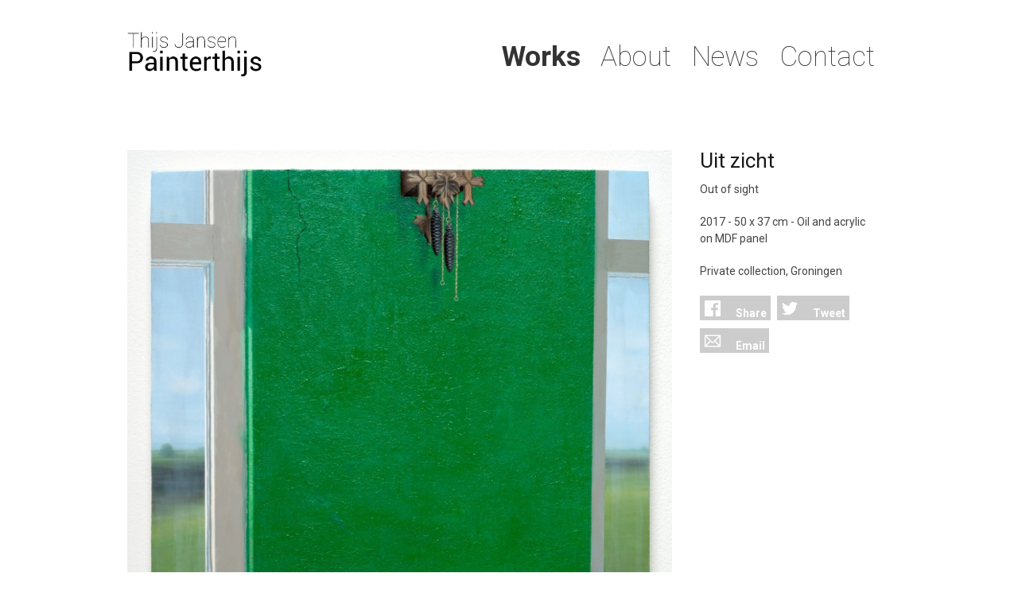

--- FILE ---
content_type: text/html; charset=UTF-8
request_url: https://painterthijs.com/work/uit-zicht
body_size: 2683
content:
<!doctype html>
<!--[if lt IE 7 ]><html class="no-js ie oldie ie6" lang="en"> <![endif]-->
<!--[if IE 7 ]><html class="no-js ie oldie ie7" lang="en"> <![endif]-->
<!--[if IE 8 ]><html class="no-js ie oldie ie8" lang="en"> <![endif]-->
<!--[if (gte IE 9)|!(IE)]><!-->
<html class="no-js" lang="en">
<!--<![endif]-->
<head>
    <meta charset="utf-8">
    <link rel="dns-prefetch" href="//ajax.googleapis.com">
    <link rel="dns-prefetch" href="//fonts.googleapis.com">
    <link rel="dns-prefetch" href="//apis.google.com">
    <link rel="dns-prefetch" href="//googlecode.com">
    <link rel="dns-prefetch" href="//facebook.com">
    <link rel="dns-prefetch" href="//platform.twitter.com">
    
    <title>Uit zicht</title>
    <base href="https://painterthijs.com/">
    <link rel="canonical" href="https://painterthijs.com/work/uit-zicht">    
    
    <meta name="description" content="">
    
    <meta name="author" content="Code by J.N. van Oosten (jannico.nl)">    
    <meta name="robots" content="index, follow">
    
    <meta name="viewport" content="width=device-width,initial-scale=1"> 
    <meta name="MobileOptimized" content="width">
    <meta name="HandheldFriendly" content="true">
    <meta name="apple-mobile-web-app-capable" content="yes">
    <meta http-equiv="cleartype" content="on">  

    <meta property="og:title" content="Uit zicht">
    <meta property="og:description" content="">
    <meta property="og:image" content="https://painterthijs.com/assets/images/work/work/Thijs_Jansen-2017-Uit_zicht-50x37cm-acryl_en_olieverf_op_paneel-prive_collectie_Groningen.jpg">
    <meta property="og:url" content="https://painterthijs.com/work/uit-zicht">
   
    <meta name="twitter:card" content="summary">
    <meta name="twitter:url" value="https://painterthijs.com/work/uit-zicht">
    <meta name="twitter:title" value="Uit zicht">
    <meta name="twitter:description" value="">

    <link rel="icon" href="img/logo/favicon-16.png" sizes="16x16">
    <link rel="icon" href="img/logo/favicon-32.png" sizes="32x32">
    <link rel="icon" href="img/logo/favicon-48.png" sizes="48x48">
    <link rel="icon" href="img/logo/favicon-64.png" sizes="64x64">
    <link rel="icon" href="img/logo/favicon-128.png" sizes="128x128">
    <link rel="apple-touch-icon-precomposed" sizes="512x512" href="img/logo/apple-touch-icon-512x512-precomposed.png">
    <link rel="apple-touch-icon-precomposed" sizes="144x144" href="img/logo/apple-touch-icon-144x144-precomposed.png">
    <link rel="apple-touch-icon-precomposed" sizes="114x114" href="img/logo/apple-touch-icon-114x114-precomposed.png">
    <link rel="apple-touch-icon-precomposed" sizes="72x72" href="img/logo/apple-touch-icon-72x72-precomposed.png">
    <link rel="apple-touch-icon-precomposed" href="img/logo/apple-touch-icon-57x57-precomposed.png">
    <link rel="apple-touch-icon" href="img/logo/apple-touch-icon.png">
    <!--[if IE]><link rel="shortcut icon" href="favicon.ico"><![endif]-->
    <meta name="msapplication-TileColor" content="#ffffff">
    <meta name="msapplication-TileImage" content="img/logo/apple-touch-icon-144x144-precomposed.png">
    
    <link rel="canonical" href="https://painterthijs.com/work/uit-zicht">
    <link rel="sitemap" type="application/xml" title="Sitemap" href="sitemap.xml">
    
    <link rel="stylesheet" href="min/?g=css&amp;v=2019115">
    <link rel="stylesheet" href="//fonts.googleapis.com/css?family=Roboto:400,100,700,400italic">
    
    <link rel="me" href="https://www.facebook.com/pages/Thijs-Jansen/206068342760110">
    <link rel="home" href="https://painterthijs.com/">
    
    <script src="js/libs/modernizr-2.6.2.min.js"></script>

      
    <script>    
    var _gaq = _gaq || [];
    _gaq.push(['_setAccount', 'UA-40808092-1']);
    
    _gaq.push(['_trackPageview' ]);
    
    (function() {
    var ga = document.createElement('script'); ga.type = 'text/javascript'; ga.async = true;
    ga.src = ('https:' == document.location.protocol ? 'https://ssl' : 'http://www') + '.google-analytics.com/ga.js';
    var s = document.getElementsByTagName('script')[0]; s.parentNode.insertBefore(ga, s);
    })();    
    </script>
</head>

<body id="uit-zicht">

    <div class="container">
    
        <header class="row">
            <div class="six columns alpha">
                <a id="logo" href="home" rel="index" title="Painter Thijs Jansen - Painterthijs.com"><img src="img/logo_painter_thijs_jansen.png" alt="Homepage Painter Thijs Jansen"></a>
            </div>
            <nav class="ten columns omega" role="navigation">
<ul id="topnav" class="nav clearfix">
    <li class="first active">
        <a href="/work" title="Work by visual artist &amp; painter Thijs Jansen">Works</a>

    </li>
    <li>
        <a href="/about" title="About Painter Thijs Jansen">About</a>

    </li>
    <li>
        <a href="/news" title="News">News</a>

    </li>
    <li class="last">
        <a href="/contact" title="Contact">Contact</a>

    </li>

</ul>

            </nav>
        </header>
        
    <section id="work_article" itemscope itemtype="http://schema.org/CreativeWork" class="row">    
            <figure class="twelve columns alpha">
                 <a href="work"  title="All work by painter Thijs Jansen"><img src="assets/cache/images/work/work/900x-Thijs_Jansen-2017-Uit_zicht-50x37cm-acryl_en_olieverf_op_paneel-prive_collectie_Groningen.08a.jpg" alt="Uit zicht" itemprop="image"></a>
                 <figcaption class="work_label">Uit zicht</figcaption>
            </figure> 
            
            <article class="four columns omega">
                   <h1 itemprop="name">Uit zicht</h1>
                    <div itemprop="description"> <p>Out of sight</p>
<p>2017 - 50 x 37 cm - Oil and acrylic on MDF panel&nbsp;</p>
<p>Private collection, Groningen</p></div>
            </article>
            
            <div class="four columns omega">
				<ul class="social_btn_wrapper">					
					<li>
						<a class="btn facebook" href="https://www.facebook.com/sharer/sharer.php?u=https://painterthijs.com/work/uit-zicht&quote=Uit%20zicht" title="Share on Facebook" target="_blank">
							<img alt="Share on Facebook" src="img/icons/Facebook.png"> Share
						</a>
					</li>
					<li>
						<a class="btn twitter" href="https://twitter.com/intent/tweet?source=https://painterthijs.com/work/uit-zicht&text=Uit%20zicht:%20https://painterthijs.com/work/uit-zicht" target="_blank" title="Tweet">
							<img alt="Tweet" src="img/icons/Twitter.png"> Tweet
						</a>
					</li>
					<li>
						<a class="btn email" href="&#x6d;&#97;&#105;&#x6c;&#x74;&#x6f;:?subject=Uit%20zicht&body=https://painterthijs.com/work/uit-zicht" target="_blank" title="Send email">
							<img alt="Send email" src="img/icons/Email.png"> Email
						</a>
					</li>
				</ul>
            </div>
            
            <meta itemprop="author" content="Thijs Jansen">
            <meta itemprop="copyrightHolder" content="Thijs Jansen">
            <meta itemprop="url" content="https://painterthijs.com/work/uit-zicht">
            <meta itemprop="keywords" content="thijs, jansen, work, painting">
    </section>
    
    <div id="breadcrumbs_wrapper" class="row">
<ol class="breadcrumb ease" itemprop="breadcrumb">
    <li itemscope itemtype="http://data-vocabulary.org/Breadcrumb"><a class="homeCrumb" href="/" title="Painter Thijs Jansen - Painterthijs.com">Home</a> </li>
    <li itemscope itemtype="http://data-vocabulary.org/Breadcrumb"><a class="crumb" href="/work" title="Work by visual artist &amp; painter Thijs Jansen">Works</a> </li>
    <li itemscope itemtype="http://data-vocabulary.org/Breadcrumb"><span class="currentCrumb">Uit zicht</span></li> 
</ol>
    </div>

          
    </div>
        
    <footer class="container">
        <div class="row">
            <div class="sixteen columns alpha omega clearfix">
                <a id="logo_jannico" href="https://jannico.nl" title="Developed by jannico.nl | internet development & consultancy">Website door jannico.nl</a>
            </div>        
        </div>
        <!---->
    </footer>

    <script src="//ajax.googleapis.com/ajax/libs/jquery/1.9.1/jquery.min.js"></script>
    <script>window.jQuery || document.write('<script src="js/libs/jquery.min.js"><\/script>')</script>

    <script defer src="min/?g=js&amp;v=2019115"></script>
    
    
    <!--[if lt IE 9]>
    <script src="//css3-mediaqueries-js.googlecode.com/svn/trunk/css3-mediaqueries.js"></script>
    <![endif]-->

    <!--[if lt IE 7 ]>
        <script src="//ajax.googleapis.com/ajax/libs/chrome-frame/1.0.2/CFInstall.min.js"></script>
        <script>window.attachEvent("onload",function(){CFInstall.check({mode:"overlay"})})</script>
    <![endif]-->

    <p id="js_notice">
        It appears that JavaScript is disabled in your web browser. Please enable it to have full functionalities.
        <br>Visit <a href="http://support.google.com/websearch/bin/answer.py?hl=en&amp;answer=23852">http://support.google.com/websearch/bin/answer.py?hl=en&amp;answer=23852</a> 
        for more information about how to enable JavaScript.
    </p>
  
</body>
</html>



--- FILE ---
content_type: text/css; charset=utf-8
request_url: https://painterthijs.com/min/?g=css&v=2019115
body_size: 6051
content:
html,body,div,span,applet,object,iframe,h1,h2,h3,h4,h5,h6,p,blockquote,pre,a,abbr,acronym,address,big,cite,code,del,dfn,em,img,ins,kbd,q,s,samp,small,strike,strong,sub,sup,tt,var,b,u,i,center,dl,dt,dd,ol,ul,li,fieldset,form,label,legend,table,caption,tbody,tfoot,thead,tr,th,td,article,aside,canvas,details,embed,figure,figcaption,footer,header,hgroup,menu,nav,output,ruby,section,summary,time,mark,audio,video{margin:0;padding:0;border:0;font-size:100%;font:inherit;vertical-align:baseline}article,aside,details,figcaption,figure,footer,header,hgroup,menu,nav,section{display:block}body{line-height:1}ol,ul{list-style:none}blockquote,q{quotes:none}blockquote:before,blockquote:after,q:before,q:after{content:'';content:none}table{border-collapse:collapse;border-spacing:0}body{background:#fff;font:14px/21px "HelveticaNeue", "Helvetica Neue",Helvetica,Arial,sans-serif;color:#444;-webkit-font-smoothing:antialiased;-webkit-text-size-adjust:100%}h1,h2,h3,h4,h5,h6{color:#181818;font-family:"Georgia","Times New Roman",serif;font-weight:normal}h1 a, h2 a, h3 a, h4 a, h5 a, h6
a{font-weight:inherit}h1{font-size:46px;line-height:50px;margin-bottom:14px}h2{font-size:35px;line-height:40px;margin-bottom:10px}h3{font-size:28px;line-height:34px;margin-bottom:8px}h4{font-size:21px;line-height:30px;margin-bottom:4px}h5{font-size:17px;line-height:24px}h6{font-size:14px;line-height:21px}.subheader{color:#777}p{margin:0
0 20px 0}p
img{margin:0}p.lead{font-size:21px;line-height:27px;color:#777}em{font-style:italic}strong{font-weight:bold;color:#333}small{font-size:80%}blockquote, blockquote
p{font-size:17px;line-height:24px;color:#777;font-style:italic}blockquote{margin:0
0 20px;padding:9px
20px 0 19px;border-left:1px solid #ddd}blockquote
cite{display:block;font-size:12px;color:#555}blockquote cite:before{content:"\2014 \0020"}blockquote cite a, blockquote cite a:visited, blockquote cite a:visited{color:#555}hr{border:solid #ddd;border-width:1px 0 0;clear:both;margin:10px
0 30px;height:0}a,a:visited{color:#333;text-decoration:underline;outline:0}a:hover,a:focus{color:#000}p a, p a:visited{line-height:inherit}ul,ol{margin-bottom:20px}ul{list-style:none outside}ol{list-style:decimal}ol,ul.square,ul.circle,ul.disc{margin-left:30px}ul.square{list-style:square outside}ul.circle{list-style:circle outside}ul.disc{list-style:disc outside}ul ul, ul ol,
ol ol, ol
ul{margin:4px
0 5px 30px;font-size:90%}ul ul li, ul ol li,
ol ol li, ol ul
li{margin-bottom:6px}li{line-height:18px;margin-bottom:12px}ul.large
li{line-height:21px}li
p{line-height:21px}img.scale-with-grid{max-width:100%;height:auto}.button,button,input[type="submit"],input[type="reset"],input[type="button"]{background:#eee;background:#eee -moz-linear-gradient(top, rgba(255,255,255,.2) 0%, rgba(0,0,0,.2) 100%);background:#eee -webkit-gradient(linear, left top, left bottom, color-stop(0%,rgba(255,255,255,.2)), color-stop(100%,rgba(0,0,0,.2)));background:#eee -webkit-linear-gradient(top, rgba(255,255,255,.2) 0%,rgba(0,0,0,.2) 100%);background:#eee -o-linear-gradient(top, rgba(255,255,255,.2) 0%,rgba(0,0,0,.2) 100%);background:#eee -ms-linear-gradient(top, rgba(255,255,255,.2) 0%,rgba(0,0,0,.2) 100%);background:#eee linear-gradient(top, rgba(255,255,255,.2) 0%,rgba(0,0,0,.2) 100%);border:1px
solid #aaa;border-top:1px solid #ccc;border-left:1px solid #ccc;-moz-border-radius:3px;-webkit-border-radius:3px;border-radius:3px;color:#444;display:inline-block;font-size:11px;font-weight:bold;text-decoration:none;text-shadow:0 1px rgba(255, 255, 255, .75);cursor:pointer;margin-bottom:20px;line-height:normal;padding:8px
10px;font-family:"HelveticaNeue","Helvetica Neue",Helvetica,Arial,sans-serif}.button:hover,button:hover,input[type="submit"]:hover,input[type="reset"]:hover,input[type="button"]:hover{color:#222;background:#ddd;background:#ddd -moz-linear-gradient(top, rgba(255,255,255,.3) 0%, rgba(0,0,0,.3) 100%);background:#ddd -webkit-gradient(linear, left top, left bottom, color-stop(0%,rgba(255,255,255,.3)), color-stop(100%,rgba(0,0,0,.3)));background:#ddd -webkit-linear-gradient(top, rgba(255,255,255,.3) 0%,rgba(0,0,0,.3) 100%);background:#ddd -o-linear-gradient(top, rgba(255,255,255,.3) 0%,rgba(0,0,0,.3) 100%);background:#ddd -ms-linear-gradient(top, rgba(255,255,255,.3) 0%,rgba(0,0,0,.3) 100%);background:#ddd linear-gradient(top, rgba(255,255,255,.3) 0%,rgba(0,0,0,.3) 100%);border:1px
solid #888;border-top:1px solid #aaa;border-left:1px solid #aaa}.button:active,button:active,input[type="submit"]:active,input[type="reset"]:active,input[type="button"]:active{border:1px
solid #666;background:#ccc;background:#ccc -moz-linear-gradient(top, rgba(255,255,255,.35) 0%, rgba(10,10,10,.4) 100%);background:#ccc -webkit-gradient(linear, left top, left bottom, color-stop(0%,rgba(255,255,255,.35)), color-stop(100%,rgba(10,10,10,.4)));background:#ccc -webkit-linear-gradient(top, rgba(255,255,255,.35) 0%,rgba(10,10,10,.4) 100%);background:#ccc -o-linear-gradient(top, rgba(255,255,255,.35) 0%,rgba(10,10,10,.4) 100%);background:#ccc -ms-linear-gradient(top, rgba(255,255,255,.35) 0%,rgba(10,10,10,.4) 100%);background:#ccc linear-gradient(top, rgba(255,255,255,.35) 0%,rgba(10,10,10,.4) 100%)}.button.full-width,button.full-width,input[type="submit"].full-width,input[type="reset"].full-width,input[type="button"].full-width{width:100%;padding-left:0 !important;padding-right:0 !important;text-align:center}button::-moz-focus-inner,input::-moz-focus-inner{border:0;padding:0}form{margin-bottom:20px}fieldset{margin-bottom:20px}input[type="text"],input[type="password"],input[type="email"],textarea,select{border:1px
solid #ccc;padding:6px
4px;outline:none;-moz-border-radius:2px;-webkit-border-radius:2px;border-radius:2px;font:13px "HelveticaNeue", "Helvetica Neue",Helvetica,Arial,sans-serif;color:#777;margin:0;width:210px;max-width:100%;display:block;margin-bottom:20px;background:#fff}select{padding:0}input[type="text"]:focus,input[type="password"]:focus,input[type="email"]:focus,textarea:focus{border:1px
solid #aaa;color:#444;-moz-box-shadow:0 0 3px rgba(0,0,0,.2);-webkit-box-shadow:0 0 3px rgba(0,0,0,.2);box-shadow:0 0 3px rgba(0,0,0,.2)}textarea{min-height:60px}label,legend{display:block;font-weight:bold;font-size:13px}select{width:220px}input[type="checkbox"]{display:inline}label span,
legend
span{font-weight:normal;font-size:13px;color:#444}.remove-bottom{margin-bottom:0 !important}.half-bottom{margin-bottom:10px !important}.add-bottom{margin-bottom:20px !important}.no-js
body{padding-top:70px}.no-js
#js_notice{display:block}#js_notice{display:none;background:none repeat scroll 0 0 #111;color:#fff;margin:0;padding:0.5em;position:absolute;top:0;left:0;width:99%}#js_notice
a{color:#ccc;text-decoration:underline}.container{position:relative;width:960px;margin:0
auto;padding:0}.container .column,
.container
.columns{float:left;display:inline;margin-left:10px;margin-right:10px}.row{margin-bottom:20px}.column.alpha,.columns.alpha{margin-left:0}.column.omega,.columns.omega{margin-right:0}.container .one.column,
.container
.one.columns{width:40px}.container
.two.columns{width:100px}.container
.three.columns{width:160px}.container
.four.columns{width:220px}.container
.five.columns{width:280px}.container
.six.columns{width:340px}.container
.seven.columns{width:400px}.container
.eight.columns{width:460px}.container
.nine.columns{width:520px}.container
.ten.columns{width:580px}.container
.eleven.columns{width:640px}.container
.twelve.columns{width:700px}.container
.thirteen.columns{width:760px}.container
.fourteen.columns{width:820px}.container
.fifteen.columns{width:880px}.container
.sixteen.columns{width:940px}.container .one-third.column{width:300px}.container .two-thirds.column{width:620px}.container .offset-by-one{padding-left:60px}.container .offset-by-two{padding-left:120px}.container .offset-by-three{padding-left:180px}.container .offset-by-four{padding-left:240px}.container .offset-by-five{padding-left:300px}.container .offset-by-six{padding-left:360px}.container .offset-by-seven{padding-left:420px}.container .offset-by-eight{padding-left:480px}.container .offset-by-nine{padding-left:540px}.container .offset-by-ten{padding-left:600px}.container .offset-by-eleven{padding-left:660px}.container .offset-by-twelve{padding-left:720px}.container .offset-by-thirteen{padding-left:780px}.container .offset-by-fourteen{padding-left:840px}.container .offset-by-fifteen{padding-left:900px}@media only screen and (min-width: 768px) and (max-width: 959px){.container{width:768px}.container .column,
.container
.columns{margin-left:10px;margin-right:10px}.column.alpha,.columns.alpha{margin-left:0;margin-right:10px}.column.omega,.columns.omega{margin-right:0;margin-left:10px}.alpha.omega{margin-left:0;margin-right:0}.container .one.column,
.container
.one.columns{width:28px}.container
.two.columns{width:76px}.container
.three.columns{width:124px}.container
.four.columns{width:172px}.container
.five.columns{width:220px}.container
.six.columns{width:268px}.container
.seven.columns{width:316px}.container
.eight.columns{width:364px}.container
.nine.columns{width:412px}.container
.ten.columns{width:460px}.container
.eleven.columns{width:508px}.container
.twelve.columns{width:556px}.container
.thirteen.columns{width:604px}.container
.fourteen.columns{width:652px}.container
.fifteen.columns{width:700px}.container
.sixteen.columns{width:748px}.container .one-third.column{width:236px}.container .two-thirds.column{width:492px}.container .offset-by-one{padding-left:48px}.container .offset-by-two{padding-left:96px}.container .offset-by-three{padding-left:144px}.container .offset-by-four{padding-left:192px}.container .offset-by-five{padding-left:240px}.container .offset-by-six{padding-left:288px}.container .offset-by-seven{padding-left:336px}.container .offset-by-eight{padding-left:384px}.container .offset-by-nine{padding-left:432px}.container .offset-by-ten{padding-left:480px}.container .offset-by-eleven{padding-left:528px}.container .offset-by-twelve{padding-left:576px}.container .offset-by-thirteen{padding-left:624px}.container .offset-by-fourteen{padding-left:672px}.container .offset-by-fifteen{padding-left:720px}}@media only screen and (max-width: 767px){.container{width:95%}.container .columns,
.container
.column{margin:0}.container .one.column,
.container .one.columns,
.container .two.columns,
.container .three.columns,
.container .four.columns,
.container .five.columns,
.container .six.columns,
.container .seven.columns,
.container .eight.columns,
.container .nine.columns,
.container .ten.columns,
.container .eleven.columns,
.container .twelve.columns,
.container .thirteen.columns,
.container .fourteen.columns,
.container .fifteen.columns,
.container .sixteen.columns,
.container .one-third.column,
.container .two-thirds.column{width:100%}.container .offset-by-one,
.container .offset-by-two,
.container .offset-by-three,
.container .offset-by-four,
.container .offset-by-five,
.container .offset-by-six,
.container .offset-by-seven,
.container .offset-by-eight,
.container .offset-by-nine,
.container .offset-by-ten,
.container .offset-by-eleven,
.container .offset-by-twelve,
.container .offset-by-thirteen,
.container .offset-by-fourteen,
.container .offset-by-fifteen{padding-left:0}}.container:after{content:"\0020";display:block;height:0;clear:both;visibility:hidden}.clearfix:before,.clearfix:after,.row:before,.row:after{content:'\0020';display:block;overflow:hidden;visibility:hidden;width:0;height:0}.row:after,.clearfix:after{clear:both}.row,.clearfix{zoom:1}.clear{clear:both;display:block;overflow:hidden;visibility:hidden;width:0;height:0}@charset "UTF-8";body{color:#444;font:14px/21px "Roboto","HelveticaNeue","Helvetica Neue",Helvetica,Arial,sans-serif}body.fixed{padding-top:144px}h1,h2,h3,h4,h5,h6{color:#181818;font-family:"Roboto","HelveticaNeue","Helvetica Neue",Helvetica,Arial,sans-serif;font-weight:400}h1{font-size:2.2em;line-height:1.1em;margin-bottom:14px}h2{font-size:1.8em;line-height:1.1em;margin-bottom:10px}h3{font-size:1.4em;line-height:1.1em;margin-bottom:8px}h4{font-size:1.2em;line-height:1.1em;margin-bottom:4px}h5{font-size:1.1em;line-height:1.1em}h6{font-size:1em;line-height:1.1em}img{max-width:100%}li{margin-bottom:10px}header.row{padding:40px
0;margin-bottom:0}header.row.fixed{background-color:#FFF;margin-top:0;position:fixed;height:1px;padding:0;top:0;opacity:0;z-index:99}.oldie
header.row.fixed{display:none}header.row.fixed:hover{-webkit-transition:opacity 0.4s ease-in;-moz-transition:opacity 0.4s ease-in;-o-transition:opacity 0.4s ease-in;transition:opacity 0.4s ease-in;opacity:1;height:64px;padding:40px
0}header.row+section,header.row+article{margin-top:50px}#logo{display:block;-webkit-transition:all 0.2s ease-in;-moz-transition:all 0.2s ease-in;-o-transition:all 0.2s ease-in;transition:all 0.2s ease-in}#logo:hover{opacity:0.4}#logo
img{display:block;max-width:50%}#topnav{display:block;margin:14px
0 0;text-align:right}#topnav
li{display:inline-block;text-align:center;width:90px}#topnav li:first-child{width:102px}#topnav
li.last{width:120px}#topnav li+li{margin-left:20px}#topnav li
a{display:block;font-size:2.5em;font-weight:300;line-height:1em;text-decoration:none;-webkit-transition:all 0.2s ease-in;-moz-transition:all 0.2s ease-in;-o-transition:all 0.2s ease-in;transition:all 0.2s ease-in}.touch #topnav li a:focus,
.touch #topnav li a:active,
.no-touch #topnav li a:hover{font-weight:700}#topnav li a:focus,
#topnav li a:active{outline:none}#topnav li.active a,
#topnav li.active a:hover{font-weight:700}.work_label{border-top:1px solid #eee;color:#777;display:block;float:right;font-size:0.9em;line-height:1.4em;margin-top:10px;padding:5px
0;text-align:right}.work_label::before{border-bottom:10px solid #eee;border-left:10px solid transparent;border-right:10px solid transparent;content:"";float:right;height:0;margin:-15px 20px 0 -50px;width:0}.js
.pagination{display:none}.ias_trigger,.loading_msg{background-color:#FAFAFA;display:block;padding:10px;text-align:center}.loading_msg
img{float:left;margin:2px
2px 0 0}.loading_msg
div{color:#666;display:block;margin:0
0 0 10px}.loading_msg div
span{display:inline-block}.oldie
.pagination{display:block}.pagination
a{font-size:1.5em;font-weight:400;padding:5px
15px}.pagination
a.next{float:right}.social_btn_wrapper{list-style:none}.social_btn_wrapper
li{display:inline-block;margin-right:5px}.social_btn_wrapper
.btn{background:#ccc;display:block;color:#fff;font-weight:bold;text-decoration:none;padding-right:5px}.social_btn_wrapper .btn.twitter:hover,
.social_btn_wrapper .btn.twitter:active,
.social_btn_wrapper .btn.twitter:focus{color:#fff}.social_btn_wrapper .btn.twitter:hover,
.social_btn_wrapper .btn.twitter:active,
.social_btn_wrapper .btn.twitter:focus{background:#26c3eb}.social_btn_wrapper .btn.facebook:hover,
.social_btn_wrapper .btn.facebook:active,
.social_btn_wrapper .btn.facebook:focus{background:#5582c9}.social_btn_wrapper .btn.email:hover,
.social_btn_wrapper .btn.email:active,
.social_btn_wrapper .btn.email:focus{background:#555}.social_btn_wrapper .btn
img{display:inline-block;padding-right:10px;margin-bottom:-5px}#breadcrumbs_wrapper{margin-bottom:50px}#breadcrumbs_wrapper
ol{list-style:none outside none;margin:0}#breadcrumbs_wrapper ol
li{font-size:0.9em;display:inline-block;margin:0}#breadcrumbs_wrapper ol li
a{color:#999}#breadcrumbs_wrapper
.divider{color:#CCC;padding:0
2px}#breadcrumbs_wrapper
.currentCrumb{color:#444}.zoom_image_wrapper{display:block}.zoom_image_wrapper:hover:after{content:'';display:block;width:33px;height:33px;position:absolute;top:0;right:0;background:url([data-uri])}.zoom_image_wrapper img::selection{background-color:transparent}#goog-wm
form{margin-top:15px}label,legend{font-size:1.2em;font-weight:400;margin-bottom:5px}textarea{min-height:160px}.button,button,input[type="submit"],input[type="reset"],input[type="button"]{background-color:#CCC;background-image:none;-webkit-border-radius:0 0 0 0;-moz-border-radius:0 0 0 0;border-radius:0 0 0 0;border:0
none;filter:none;font-size:16px;font-family:"Roboto","HelveticaNeue","Helvetica Neue",Helvetica,Arial,sans-serif}.button:hover,button:hover,input[type="submit"]:hover,input[type="reset"]:hover,input[type="button"]:hover,.button:active,button:active,input[type="submit"]:active,input[type="reset"]:active,input[type="button"]:active{background-image:none;border:0
none;filter:none}input[type="text"],input[type="password"],input[type="email"],textarea,select{background-color:#EEE;border:0
none;-webkit-border-radius:0;-moz-border-radius:0;border-radius:0;color:#222;font-family:"Roboto","HelveticaNeue","Helvetica Neue",Helvetica,Arial,sans-serif;max-width:100%;padding:6px
1%}#contactform input[type="text"],
#contactform input[type="password"],
#contactform input[type="email"],
#contactform textarea,
#contactform
select{width:98%}input[type="text"]:focus,input[type="password"]:focus,input[type="email"]:focus,textarea:focus{border:0
none;-webkit-box-shadow:0 0 3px rgba(0, 0, 0, 0.5);-moz-sbox-shadow:0 0 3px rgba(0, 0, 0, 0.5);box-shadow:0 0 3px rgba(0, 0, 0, 0.5)}.hidden,
#contactform
.clearfix.location{display:none !important;visibility:hidden !important}#colorbox,#cboxOverlay,#cboxWrapper{position:absolute;top:0;left:0;z-index:9999}#cboxOverlay{position:fixed;width:100%;height:100%}#cboxMiddleLeft,#cboxBottomLeft{clear:left}#cboxContent{position:relative}#cboxLoadedContent{overflow:auto;-webkit-overflow-scrolling:touch}#cboxTitle{margin:0}#cboxLoadingOverlay,#cboxLoadingGraphic{position:absolute;top:0;left:0;width:100%;height:100%}.cboxPhoto{float:left;margin:auto;border:0;display:block;max-width:none;-ms-interpolation-mode:bicubic}.cboxIframe{width:100%;height:100%;display:block;border:0}#colorbox,#cboxContent,#cboxLoadedContent{box-sizing:content-box;-moz-box-sizing:content-box;-webkit-box-sizing:content-box}#cboxOverlay{background:#fff;opacity:1 !important}#colorbox{outline:0}#cboxContent{overflow:visible;background:#fff}.cboxIframe{background:#fff}#cboxError{padding:50px;border:1px
solid #ccc}#cboxLoadedContent{background:#fff;padding:1px}#cboxLoadingGraphic{background:url(/img/loading.gif) no-repeat center center}#cboxLoadingOverlay{background:#fff}#cboxTitle{background-color:#FFF;bottom:0;color:#444;font-size:1.2em;padding:15px;position:fixed;right:0}#cboxCurrent{display:none !important}#cboxPrevious,#cboxNext,#cboxClose,#cboxSlideshow{background-color:transparent;color:#EEE;color:rgba(0,0,0,0.06);cursor:pointer;font-family:'Entypo';font-weight:300;position:fixed}.oldie #cboxPrevious, .oldie #cboxNext, .oldie #cboxClose, .oldie
#cboxSlideshow{color:#EEE;font-family:Arial}#cboxPrevious:active,#cboxNext:active,#cboxSlideshow:active,#cboxClose:active{outline:0}#cboxPrevious{font-size:8em;height:100%;padding:0
65px 0 15px;left:0;top:0}#cboxPrevious::before{content:'\e801'}.oldie #cboxPrevious:before{content:'<'}#cboxPrevious:hover::before{color:#ccc;color:rgba(0,0,0,0.16)}#cboxNext{font-size:8em;height:100%;padding:0
15px 0 65px;right:0;top:0}#cboxNext::before{content:'\e800'}.oldie #cboxNext:before{content:'>';text-align:right}#cboxNext:hover::before{color:#ccc;color:rgba(0,0,0,0.16)}#cboxClose{font-size:3em;line-height:0.5em;padding:24px;right:0;top:0}#cboxClose::before{content:'\e807'}.oldie #cboxClose:before{content:'X'}#cboxClose:hover::before{color:#ccc;color:rgba(0,0,0,0.16)}.oldie #cboxPrevious,
.oldie
#cboxNext{padding:0
15px}footer.container{color:#CCC;margin-bottom:40px;margin-top:80px;font-size:0.8em;text-align:center}#logo_jannico{background:url("/img/logo_jannico.nl.png") no-repeat scroll 0 0 transparent;display:inline-block;height:20px;text-indent:-999em;width:16px;opacity:0.5}.touch #logo_jannico:focus,
.touch #logo_jannico:active,
.no-touch #logo_jannico:hover{opacity:1}#home_image{margin:0
auto;display:block;float:none}.work_item{margin-bottom:200px;margin-top:100px}.work_item:first-child{margin-top:0}.work_item
figure{text-align:right}.work_item figure>*{margin-right:15px}.work_item figure>a{display:block}.work_item figure>figcaption{display:none}.work_item .work_item_content
div{}.work_item .work_item_content div
article{}.work_item .social_btn_wrapper,
.work_item article>*{margin-left:15px}.work_item
h1{font-size:26px;font-weight:400;line-height:26px;margin-bottom:0.5em}#work_article{}#work_article
figure{text-align:right}#work_article figure>*{margin-right:15px}#work_article figure>a{display:block}#work_article figure>figcaption{display:none}#work_article
article{}#work_article article>*{margin-left:0}#work_article
h1{font-size:26px;font-weight:400;line-height:26px;margin-bottom:0.5em}#work_article .sharrre:first-child{margin-left:0}#about_media>*{margin-bottom:15px}a.download{}a.download[href$=".PDF"]::after,a.download[href$=".pdf"]::after{content:" (PDF)"}a.download[href$=".DOC"]::after,a.download[href$=".DOCX"]::after,a.download[href$=".doc"]::after,a.download[href$=".docx"]::after{content:" (DOC)"}a.download[href$=".ZIP"]::after,a.download[href$=".zip"]::after{content:" (ZIP)"}#exhibitions_wrapper
li{line-height:1.2em}small.label{background-color:#EEE;-webkit-border-radius:2px;-moz-border-radius:2px;border-radius:2px;color:#555;display:inline-block;padding:0
3px}.news_item{margin-bottom:200px;margin-top:100px}.news_item:first-child{margin-top:0}header+.news_item{margin-bottom:50px;margin-top:50px}.news_item
header{border-bottom:1px solid #eee;margin-bottom:15px;padding-bottom:10px}.news_item
h1{margin-bottom:8px}.news_item
time{color:#CCC}.news_item>section:first-child{margin-right:15px}.news_item
figure{display:block;text-align:right}.news_item .eight
figure{margin-left:15px}.news_item figure+figure{margin-top:25px}.news_item figure>figcaption{font-size:0.85em}.news_item .work_label::before{margin:-15px 10px 0 -50px}@media only screen and (max-width: 959px){body{font-size:12px}#topnav{text-align:center}#topnav li,
#topnav li:first-child,
#topnav
li.last{width:auto}.social_btn_wrapper{margin-bottom:25px !important;margin-top:15px !important}.sharrre:first-child{margin-left:0}.work_item{margin-bottom:100px;margin-top:50px}.work_item
figure{text-align:left;margin-bottom:15px !important}.work_item figure>*{margin-right:0}.work_item .social_btn_wrapper,
.work_item article>*{margin-left:0}.news_item{margin-bottom:100px;margin-top:50px}.news_item .eight figure,
.news_item
figure{text-align:left;margin-left:0;margin-bottom:15px !important}.news_item figure>*{margin-right:0}.news_item article>*{margin-left:0}}@media only screen and (min-width: 768px) and (max-width: 959px){}@media only screen and (max-width: 767px){#logo
img{margin:0
auto;max-width:100%}#topnav{margin-top:40px}}@media only screen and (min-width: 480px) and (max-width: 767px){}@media only screen and (max-width: 479px){#topnav
li{display:block;width:auto}#topnav li+li{margin-left:0}}@charset "UTF-8";@font-face{font-family:'entypo';src:url('/font/entypo.eot?5886002');src:url('/font/entypo.eot?5886002#iefix') format('embedded-opentype'),
url('/font/entypo.woff?5886002') format('woff'),
url('/font/entypo.ttf?5886002') format('truetype'),
url('/font/entypo.svg?5886002#entypo') format('svg');font-weight:normal;font-style:normal}[class^="icon-"]:before, [class*=" icon-"]:before{font-family:"entypo";font-style:normal;font-weight:normal;speak:none;display:inline-block;text-decoration:inherit;width:1em;margin-right: .2em;text-align:center;font-variant:normal;text-transform:none;line-height:1em;margin-left: .2em}.icon-cancel:before{content:'\e807'}.icon-left-open-mini:before{content:'\e802'}.icon-right-open-mini:before{content:'\e803'}.icon-up-open-mini:before{content:'\e804'}.icon-down-open-big:before{content:'\e805'}.icon-left-open-big:before{content:'\e801'}.icon-right-open-big:before{content:'\e800'}.icon-up-open-big:before{content:'\e806'}